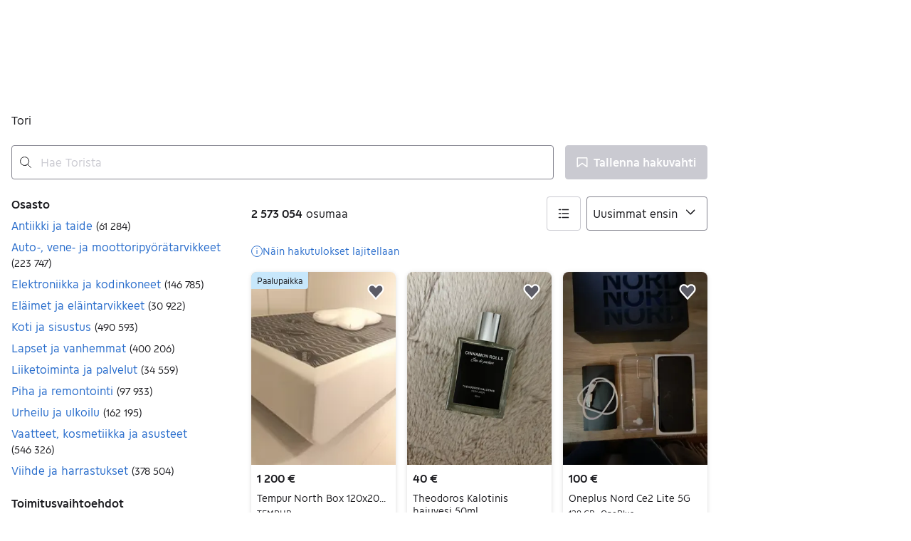

--- FILE ---
content_type: text/javascript
request_url: https://assets.finn.no/pkg/@borealis/await-elements/v1/await-elements-init.js
body_size: -126
content:
import { registerElementsFromDOM, awaitElements } from "./await-elements.js";

document.addEventListener("DOMContentLoaded", () => {
	registerElementsFromDOM();
	awaitElements(() => {
		if (window.awaitElementsConfig?.debug) {
			console.info("[await-elements] All elements ready, content revealed.");
		}
	});
});
